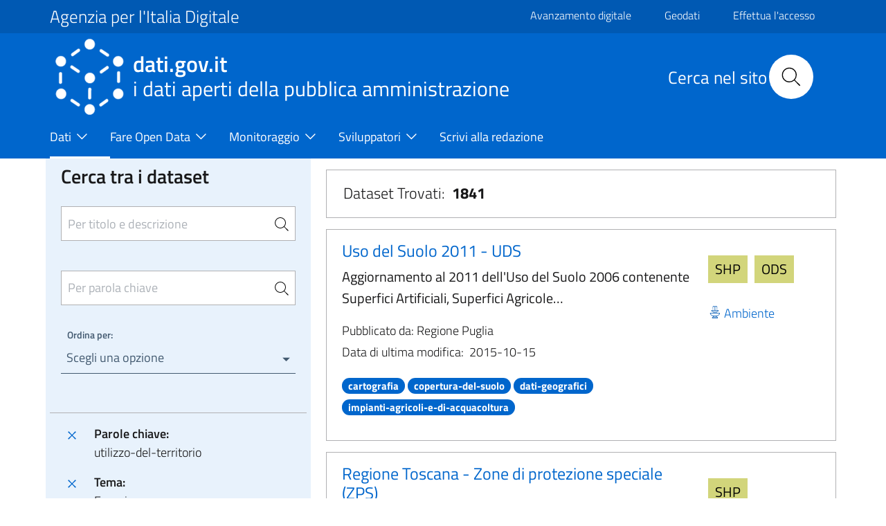

--- FILE ---
content_type: text/html; charset=UTF-8
request_url: https://www.dati.gov.it/view-dataset?tags=utilizzo-del-territorio&groups=energia%7Cregioni%7Cambiente%7Cscienza
body_size: 13960
content:
<!DOCTYPE html>
<html lang="it" dir="ltr" prefix="content: http://purl.org/rss/1.0/modules/content/  dc: http://purl.org/dc/terms/  foaf: http://xmlns.com/foaf/0.1/  og: http://ogp.me/ns#  rdfs: http://www.w3.org/2000/01/rdf-schema#  schema: http://schema.org/  sioc: http://rdfs.org/sioc/ns#  sioct: http://rdfs.org/sioc/types#  skos: http://www.w3.org/2004/02/skos/core#  xsd: http://www.w3.org/2001/XMLSchema# ">
  <head>
    <meta name="viewport" content="width=device-width, initial-scale=1, shrink-to-fit=no">
    <meta charset="utf-8" />
<meta name="MobileOptimized" content="width" />
<meta name="HandheldFriendly" content="true" />
<meta name="viewport" content="width=device-width, initial-scale=1.0" />
<style>div#sliding-popup, div#sliding-popup .eu-cookie-withdraw-banner, .eu-cookie-withdraw-tab {background: #0779bf} div#sliding-popup.eu-cookie-withdraw-wrapper { background: transparent; } #sliding-popup h1, #sliding-popup h2, #sliding-popup h3, #sliding-popup p, #sliding-popup label, #sliding-popup div, .eu-cookie-compliance-more-button, .eu-cookie-compliance-secondary-button, .eu-cookie-withdraw-tab { color: #ffffff;} .eu-cookie-withdraw-tab { border-color: #ffffff;}</style>
<link rel="icon" href="/themes/icons/favicon.ico" type="image/vnd.microsoft.icon" />
<link rel="canonical" href="https://www.dati.gov.it/view-dataset" />
<link rel="shortlink" href="https://www.dati.gov.it/node/192" />

    <title>Dati | dati.gov.it</title>
    <link rel="stylesheet" media="all" href="/core/assets/vendor/jquery.ui/themes/base/core.css?t94fhx" />
<link rel="stylesheet" media="all" href="/core/assets/vendor/jquery.ui/themes/base/controlgroup.css?t94fhx" />
<link rel="stylesheet" media="all" href="/core/assets/vendor/jquery.ui/themes/base/checkboxradio.css?t94fhx" />
<link rel="stylesheet" media="all" href="/core/assets/vendor/jquery.ui/themes/base/resizable.css?t94fhx" />
<link rel="stylesheet" media="all" href="/core/assets/vendor/jquery.ui/themes/base/button.css?t94fhx" />
<link rel="stylesheet" media="all" href="/core/assets/vendor/jquery.ui/themes/base/dialog.css?t94fhx" />
<link rel="stylesheet" media="all" href="/themes/contrib/stable/css/core/components/progress.module.css?t94fhx" />
<link rel="stylesheet" media="all" href="/themes/contrib/stable/css/core/components/ajax-progress.module.css?t94fhx" />
<link rel="stylesheet" media="all" href="/themes/contrib/stable/css/system/components/align.module.css?t94fhx" />
<link rel="stylesheet" media="all" href="/themes/contrib/stable/css/system/components/fieldgroup.module.css?t94fhx" />
<link rel="stylesheet" media="all" href="/themes/contrib/stable/css/system/components/container-inline.module.css?t94fhx" />
<link rel="stylesheet" media="all" href="/themes/contrib/stable/css/system/components/clearfix.module.css?t94fhx" />
<link rel="stylesheet" media="all" href="/themes/contrib/stable/css/system/components/details.module.css?t94fhx" />
<link rel="stylesheet" media="all" href="/themes/contrib/stable/css/system/components/hidden.module.css?t94fhx" />
<link rel="stylesheet" media="all" href="/themes/contrib/stable/css/system/components/item-list.module.css?t94fhx" />
<link rel="stylesheet" media="all" href="/themes/contrib/stable/css/system/components/js.module.css?t94fhx" />
<link rel="stylesheet" media="all" href="/themes/contrib/stable/css/system/components/nowrap.module.css?t94fhx" />
<link rel="stylesheet" media="all" href="/themes/contrib/stable/css/system/components/position-container.module.css?t94fhx" />
<link rel="stylesheet" media="all" href="/themes/contrib/stable/css/system/components/reset-appearance.module.css?t94fhx" />
<link rel="stylesheet" media="all" href="/themes/contrib/stable/css/system/components/resize.module.css?t94fhx" />
<link rel="stylesheet" media="all" href="/themes/contrib/stable/css/system/components/system-status-counter.css?t94fhx" />
<link rel="stylesheet" media="all" href="/themes/contrib/stable/css/system/components/system-status-report-counters.css?t94fhx" />
<link rel="stylesheet" media="all" href="/themes/contrib/stable/css/system/components/system-status-report-general-info.css?t94fhx" />
<link rel="stylesheet" media="all" href="/themes/contrib/stable/css/system/components/tablesort.module.css?t94fhx" />
<link rel="stylesheet" media="all" href="/core/modules/ckeditor5/css/ckeditor5.dialog.fix.css?t94fhx" />
<link rel="stylesheet" media="all" href="/themes/contrib/stable/css/views/views.module.css?t94fhx" />
<link rel="stylesheet" media="all" href="/modules/contrib/eu_cookie_compliance/css/eu_cookie_compliance.css?t94fhx" />
<link rel="stylesheet" media="all" href="/core/assets/vendor/jquery.ui/themes/base/theme.css?t94fhx" />
<link rel="stylesheet" media="all" href="/modules/contrib/calendar/css/calendar.css?t94fhx" />
<link rel="stylesheet" media="all" href="/modules/contrib/calendar/css/calendar_multiday.css?t94fhx" />
<link rel="stylesheet" media="all" href="/modules/custom/twitter_tweets/css/twitter-feeds.css?t94fhx" />
<link rel="stylesheet" media="all" href="/themes/contrib/bootstrap_italia/assets/css/main.css?t94fhx" />
<link rel="stylesheet" media="all" href="/themes/contrib/bootstrap_italia/assets/agid/css/agid.css?t94fhx" />
<link rel="stylesheet" media="all" href="/themes/contrib/bootstrap_italia/assets/agid/css/icons.css?t94fhx" />
<link rel="stylesheet" media="all" href="/themes/contrib/bootstrap_italia/assets/agid/css/dataset-colors.css?t94fhx" />
<link rel="stylesheet" media="all" href="/themes/contrib/bootstrap_italia/assets/agid/css/injections.css?t94fhx" />
<link rel="stylesheet" media="all" href="/sites/default/files/asset_injector/css/footer_loghi-623964cf7c34453806922243fc4f910b.css?t94fhx" />

    
    <script>window.__PUBLIC_PATH__ = '/themes/contrib/bootstrap_italia/assets/fonts'</script>
  </head>
    <body class="user-anonymous path-node page-node-typepage">
        <a href="#" class="visually-hidden focusable">
      Salta al contenuto principale
    </a>
    
      <div class="dialog-off-canvas-main-canvas" data-off-canvas-main-canvas>
    <div id="page-default">
      
<a href="#" aria-hidden="true" data-attribute="back-to-top" class="back-to-top   ">
  
  

<svg class="icon       icon-light">
  <use xlink:href="/themes/contrib/bootstrap_italia/assets/icons/sprite.svg#it-arrow-up"></use>
</svg>
</a>
      <div class="it-header-wrapper">
      <div class="it-header-slim-wrapper">
    <div class="container">
      <div class="row">
        <div class="col-12">
          <div class="it-header-slim-wrapper-content">
            <a class="d-none d-lg-block navbar-brand font-25 pt-0 pb-0 focus-element" href="https://www.agid.gov.it" target="_blank">Agenzia per l&#039;Italia Digitale</a>
            <div class="nav-mobile">
              <nav>
                <a class="it-opener d-lg-none" data-toggle="collapse" href="https://www.agid.gov.it" role="button" aria-expanded="false" aria-controls="menu4">
                  <span>Agenzia per l&#039;Italia Digitale</span>
                  


<svg class="icon">
  <use xlink:href="/themes/contrib/bootstrap_italia/assets/icons/sprite.svg#it-expand"></use>
</svg>
                </a>
                <div class="link-list-wrapper collapse" id="menu4">
                                        <div id="it-region-header-slim-menu" class="region header_slim_menu">
    <nav role="navigation" aria-labelledby="block-slim-menu" id="block-slim">
            
  <h2 class="visually-hidden" id="block-slim-menu">Slim</h2>
  

        

                    <ul block="slim" class="link-list border-0">
                    <li  >
        <a href="https://avanzamentodigitale.italia.it/it" class="list-item pt-0 pb-0 mt-1 focus-element">Avanzamento digitale</a>
              </li>
                <li  >
        <a href="https://geodati.gov.it/geoportale/" class="list-item pt-0 pb-0 mt-1 focus-element">Geodati</a>
              </li>
                <li  >
        <a href="/user/login?current=/node/192" class="list-item pt-0 pb-0 mt-1 focus-element" data-drupal-link-system-path="user/login">Effettua l&#039;accesso</a>
              </li>
                <li  >
        <a href="/user/logout" class="list-item pt-0 pb-0 mt-1 focus-element" data-drupal-link-system-path="user/logout">Esci</a>
              </li>
        </ul>
  


  </nav>

  </div>

                                  </div>
              </nav>
              <script>
                const linkNode = document.querySelector('.it-header-slim-wrapper .nav-mobile a.it-opener');
                const linkIconNode = document.querySelector('.it-header-slim-wrapper .nav-mobile a.it-opener .icon');
                const menuNode = document.querySelector('.it-header-slim-wrapper .nav-mobile .link-list-wrapper');
                linkNode?.addEventListener('click', (event) => {
                  event.preventDefault();
                  menuNode?.classList.toggle('show');
                  if(linkIconNode && menuNode?.classList.contains('show')) {
                    linkIconNode.style.transform = 'rotate(180deg)';
                  } else {
                    linkIconNode.style.transform = '';
                  }
                });
              </script>
            </div>
            <div class="it-header-slim-right-zone">
                                                                                                      </div>
          </div>
        </div>
      </div>
    </div>
  </div>
    <div class="it-nav-wrapper">
      
<div class="it-header-center-wrapper">
  <div class="container">
    <div class="row">
      <div class="col-12">
        <div class="it-header-center-content-wrapper">
                      <div class="it-brand-wrapper">
                <div id="it-region-brand" class="region brand">
    <div id="it-block-headerlogo-3">
  
    
      
            <div><a href="/" class="focus-element">
<img  class="img-fluid img-logo-header-normal d-inline-block align-top" src="/themes/contrib/bootstrap_italia/logo.png" alt="Logo" /> 
<div class="it-brand-text">
<h2 class="no_toc font-45">dati.gov.it</h2>
<h3 class="no_toc d-none d-md-block" style="font-size: 30px;" >i dati aperti della pubblica amministrazione</h3>
</div>
</a></div>
      
  </div>

  </div>

            </div>
                    <div class="it-right-zone">
      <div class="it-search-wrapper">
        <div id="it-region-header-center-search" class="region header_center_search">
    <div id="it-block-headerricerca-2">
  
    
      
            <div><div class="it-right-zone">
    <h2 id="search_titolo" class="search_titolo search_titolo_normal">Cerca nel sito</h2>
    <form class="search" action="/search/contents" method="get">
        <div class="search__wrapper">
            <input  dir="auto" type="text" name="keys" placeholder="Cerca nel sito" id="search__field" class="search__field search_normal" title="Search">
            <button type="submit" id="search__icon" class="search__icon search_normal">
                <svg id="search_my_icon" class="icon search-icon-mob">
                    <use xlink:href="/themes/contrib/bootstrap_italia/assets/icons/sprite.svg#it-search"></use>
                </svg>
            </button>
        </div>
    </form>
</div></div>
      
  </div>

  </div>

    </div>
  </div>
        </div>
      </div>
    </div>
  </div>
</div>
      <div class="it-header-navbar-wrapper">
  <div class="container">
    <div class="row">
      <div class="col-12">
                    <div id="it-region-header-nav" class="region header_nav">
        <nav
      role="navigation"
      aria-labelledby="main-menu"
      class="navbar navbar-expand-lg has-megamenu"
    >
      <button class="custom-navbar-toggler" type="button" aria-controls="main-menu" aria-expanded="false" aria-label="Toggle navigation" data-target="#main-menu">
        


<svg class="icon">
  <use xlink:href="/themes/contrib/bootstrap_italia/assets/icons/sprite.svg#it-burger"></use>
</svg>
      </button>
      <div class="navbar-collapsable" id="main-menu" style="display: none;">
        <div class="overlay" style="display: none;"></div>
        <div class="close-div sr-only">
          <button class="btn close-menu" type="button"><span class="it-close"></span>Chiudi</button>
        </div>
                <h2 id="main-menu-title" class="visually-hidden">Main Menu</h2>
        <div class="menu-wrapper">
            
  <ul block="headermenu" class="navbar-nav">
    
              
                        <li class="nav-item dropdown active megamenu">
      <a
        class="nav-link dropdown-toggle  active pl-0 focus-element"
        data-toggle="dropdown" aria-expandend="false"
        href=""
              >
        <span>Dati</span>

                          


<svg class="icon">
  <use xlink:href="/themes/contrib/bootstrap_italia/assets/icons/sprite.svg#it-expand"></use>
</svg>
              </a>

                    <div class="dropdown-menu">

                                             <div class="row">
                              <div class="col-xs-12  col-lg  ">                   <div class="link-list-wrapper">
                    <ul class="link-list">
                                            
                                                                    <li>
                          <h3 class="no_toc">
                            <a
                              class="list-item   active large medium pl-0 "
                              
                              href="/index.php/view-dataset"
                                                              title="Il catalogo nazionale dei dati aperti"
                                                          >
                              <span>Open Data</span>
                                                              <p class="pt-3">Il catalogo nazionale dei dati aperti</p>
                                                          </a>
                          </h3>
                        </li>
                                             


<div class="link-list-wrapper">
  <ul class="link-list">
      
  
  </ul>
</div>

                    </ul>
                  </div>
                </div>
                              <div class="col-xs-12  col-lg  ">                   <div class="link-list-wrapper">
                    <ul class="link-list">
                                            
                                                                    <li>
                          <h3 class="no_toc">
                            <a
                              class="list-item    large medium pl-0 "
                              
                              href="/index.php/elenco-harvest-sources"
                                                              title="Elenco dei cataloghi federati con il portale dati.gov.it"
                                                          >
                              <span>Cataloghi</span>
                                                              <p class="pt-3">Elenco dei cataloghi federati con il portale dati.gov.it</p>
                                                          </a>
                          </h3>
                        </li>
                                             


<div class="link-list-wrapper">
  <ul class="link-list">
      
  
  </ul>
</div>

                    </ul>
                  </div>
                </div>
                              <div class="col-xs-12  col-lg  ">                   <div class="link-list-wrapper">
                    <ul class="link-list">
                                            
                                                                    <li>
                          <h3 class="no_toc">
                            <a
                              class="list-item    large medium pl-0 "
                              
                              href="/index.php/amministrazioni"
                                                              title="e altri soggetti che rendono disponibili dati di tipo aperto"
                                                          >
                              <span>Amministrazioni</span>
                                                              <p class="pt-3">e altri soggetti che rendono disponibili dati di tipo aperto</p>
                                                          </a>
                          </h3>
                        </li>
                                             


<div class="link-list-wrapper">
  <ul class="link-list">
      
  
  </ul>
</div>

                    </ul>
                  </div>
                </div>
                              <div class="col-xs-12  col-lg  ">                   <div class="link-list-wrapper">
                    <ul class="link-list">
                                            
                                                                    <li>
                          <h3 class="no_toc">
                            <a
                              class="list-item    large medium pl-0 "
                              
                              href="/index.php/view-dataset?access_rights=LIMITATO"
                                                              title="Sportello unico DGA"
                                                          >
                              <span>Dati protetti</span>
                                                              <p class="pt-3">Sportello unico DGA</p>
                                                          </a>
                          </h3>
                        </li>
                                             


<div class="link-list-wrapper">
  <ul class="link-list">
      
  
  </ul>
</div>

                    </ul>
                  </div>
                </div>
                           </div>
                   </div>
           </li>
  
              
                        <li class="nav-item dropdown megamenu">
      <a
        class="nav-link dropdown-toggle   pl-0 focus-element"
        data-toggle="dropdown" aria-expandend="false"
        href=""
              >
        <span>Fare Open Data</span>

                          


<svg class="icon">
  <use xlink:href="/themes/contrib/bootstrap_italia/assets/icons/sprite.svg#it-expand"></use>
</svg>
              </a>

                    <div class="dropdown-menu">

                                             <div class="row">
                              <div class="col-xs-12  ">                   <div class="link-list-wrapper">
                    <ul class="link-list">
                                            
                                                                    <li>
                          <h3 class="no_toc">
                            <a
                              class="list-item    large medium pl-0 "
                              
                              href="/index.php/fare-open-data/Strumenti-per-gli-Open-Data"
                                                          >
                              <span>Strumenti per gli Open Data</span>
                                                          </a>
                          </h3>
                        </li>
                                             


<div class="link-list-wrapper">
  <ul class="link-list">
      
  
  </ul>
</div>

                    </ul>
                  </div>
                </div>
                              <div class="col-xs-12  ">                   <div class="link-list-wrapper">
                    <ul class="link-list">
                                            
                                                                    <li>
                          <h3 class="no_toc">
                            <a
                              class="list-item    large medium pl-0 "
                              
                              href="/index.php/geodati"
                                                          >
                              <span>Geodati</span>
                                                          </a>
                          </h3>
                        </li>
                                             


<div class="link-list-wrapper">
  <ul class="link-list">
      
  
  </ul>
</div>

                    </ul>
                  </div>
                </div>
                              <div class="col-xs-12  ">                   <div class="link-list-wrapper">
                    <ul class="link-list">
                                            
                                                                    <li>
                          <h3 class="no_toc">
                            <a
                              class="list-item    large medium pl-0 "
                              
                              href="/index.php/Come-alimentare-il-Catalogo-nazionale"
                                                          >
                              <span>Come alimentare il Catalogo nazionale</span>
                                                          </a>
                          </h3>
                        </li>
                                             


<div class="link-list-wrapper">
  <ul class="link-list">
      
  
  </ul>
</div>

                    </ul>
                  </div>
                </div>
                              <div class="col-xs-12  ">                   <div class="link-list-wrapper">
                    <ul class="link-list">
                                            
                                                                    <li>
                          <h3 class="no_toc">
                            <a
                              class="list-item    large medium pl-0 "
                              
                              href="/index.php/contesto-normativo"
                                                          >
                              <span>Contesto Normativo</span>
                                                          </a>
                          </h3>
                        </li>
                                             


<div class="link-list-wrapper">
  <ul class="link-list">
      
  
  </ul>
</div>

                    </ul>
                  </div>
                </div>
                           </div>
                   </div>
           </li>
  
              
                        <li class="nav-item dropdown megamenu">
      <a
        class="nav-link dropdown-toggle   pl-0 focus-element"
        data-toggle="dropdown" aria-expandend="false"
        href=""
              >
        <span>Monitoraggio</span>

                          


<svg class="icon">
  <use xlink:href="/themes/contrib/bootstrap_italia/assets/icons/sprite.svg#it-expand"></use>
</svg>
              </a>

                    <div class="dropdown-menu">

                                             <div class="row">
                              <div class="col-xs-12  ">                   <div class="link-list-wrapper">
                    <ul class="link-list">
                                            
                                                                    <li>
                          <h3 class="no_toc">
                            <a
                              class="list-item    large medium pl-0 "
                              
                              href="/index.php/monitoraggio/paniere-dataset"
                                                          >
                              <span>Paniere Dataset</span>
                                                          </a>
                          </h3>
                        </li>
                                             


<div class="link-list-wrapper">
  <ul class="link-list">
      
  
  </ul>
</div>

                    </ul>
                  </div>
                </div>
                              <div class="col-xs-12  ">                   <div class="link-list-wrapper">
                    <ul class="link-list">
                                            
                                                                    <li>
                          <h3 class="no_toc">
                            <a
                              class="list-item    large medium pl-0 "
                              
                              href="/index.php/monitoraggio/grado-maturit%C3%A0-OD"
                                                          >
                              <span>Grado di maturità degli Open Data</span>
                                                          </a>
                          </h3>
                        </li>
                                             


<div class="link-list-wrapper">
  <ul class="link-list">
      
  
  </ul>
</div>

                    </ul>
                  </div>
                </div>
                              <div class="col-xs-12  ">                   <div class="link-list-wrapper">
                    <ul class="link-list">
                                            
                                                                    <li>
                          <h3 class="no_toc">
                            <a
                              class="list-item    large medium pl-0 "
                              
                              href="/index.php/Monitoraggio/Statistiche"
                                                          >
                              <span>Statistiche</span>
                                                          </a>
                          </h3>
                        </li>
                                             


<div class="link-list-wrapper">
  <ul class="link-list">
      
  
  </ul>
</div>

                    </ul>
                  </div>
                </div>
                              <div class="col-xs-12  ">                   <div class="link-list-wrapper">
                    <ul class="link-list">
                                            
                                                                    <li>
                          <h3 class="no_toc">
                            <a
                              class="list-item    large medium pl-0 "
                              
                              href="/index.php/Monitoraggio/MonitoraggioDinamico"
                                                          >
                              <span>Monitoraggio dinamico</span>
                                                          </a>
                          </h3>
                        </li>
                                             


<div class="link-list-wrapper">
  <ul class="link-list">
      
  
  </ul>
</div>

                    </ul>
                  </div>
                </div>
                           </div>
                   </div>
           </li>
  
              
                        <li class="nav-item dropdown megamenu">
      <a
        class="nav-link dropdown-toggle   pl-0 focus-element"
        data-toggle="dropdown" aria-expandend="false"
        href=""
              >
        <span>Sviluppatori</span>

                          


<svg class="icon">
  <use xlink:href="/themes/contrib/bootstrap_italia/assets/icons/sprite.svg#it-expand"></use>
</svg>
              </a>

                    <div class="dropdown-menu">

                                             <div class="row">
                              <div class="col-xs-12  ">                   <div class="link-list-wrapper">
                    <ul class="link-list">
                                            
                                                                    <li>
                          <h3 class="no_toc">
                            <a
                              class="list-item    large medium pl-0 "
                              
                              href="/index.php/api"
                                                          >
                              <span>API</span>
                                                          </a>
                          </h3>
                        </li>
                                             


<div class="link-list-wrapper">
  <ul class="link-list">
      
  
  </ul>
</div>

                    </ul>
                  </div>
                </div>
                              <div class="col-xs-12  ">                   <div class="link-list-wrapper">
                    <ul class="link-list">
                                            
                                                                    <li>
                          <h3 class="no_toc">
                            <a
                              class="list-item    large medium pl-0 "
                              
                              href="/index.php/sviluppatori/faq"
                                                          >
                              <span>FAQ</span>
                                                          </a>
                          </h3>
                        </li>
                                             


<div class="link-list-wrapper">
  <ul class="link-list">
      
  
  </ul>
</div>

                    </ul>
                  </div>
                </div>
                              <div class="col-xs-12  ">                   <div class="link-list-wrapper">
                    <ul class="link-list">
                                            
                                                                    <li>
                          <h3 class="no_toc">
                            <a
                              class="list-item    large medium pl-0 "
                              
                              href="/index.php/sviluppatori/sparqlclient"
                                                          >
                              <span>SPARQL Client</span>
                                                          </a>
                          </h3>
                        </li>
                                             


<div class="link-list-wrapper">
  <ul class="link-list">
      
  
  </ul>
</div>

                    </ul>
                  </div>
                </div>
                              <div class="col-xs-12  ">                   <div class="link-list-wrapper">
                    <ul class="link-list">
                                            
                                                                    <li>
                          <h3 class="no_toc">
                            <a
                              class="list-item    large medium pl-0 "
                              
                              href="/index.php/sviluppatori/validatore"
                                                          >
                              <span>Validatore</span>
                                                          </a>
                          </h3>
                        </li>
                                             


<div class="link-list-wrapper">
  <ul class="link-list">
      
  
  </ul>
</div>

                    </ul>
                  </div>
                </div>
                           </div>
                   </div>
           </li>
  
              
                        <li class="nav-item megamenu">
      <a
        class="nav-link    pl-0 focus-element"
        
        href="/index.php/scrivi-redazione"
              >
        <span>Scrivi alla redazione</span>

                            <svg class="icon"></svg>
              </a>

                 </li>
   </ul>


        </div>
      </div>
    </nav>

  </div>

              </div>
    </div>
  </div>
</div>
    </div>
  </div>
  

     <main>
    
    <div role="main" class="container-fluid main-container js-quickedit-main-content">
      
      
      <div class="row">
                
        <div class="col">
          <div class="it-content__wrapper">
              <div id="it-region-content" class="region content">
    <div id="it-block-bootstrap-italia-content">
  
    
      <article data-history-node-id="192" about="/view-dataset" typeof="schema:WebPage">

  
      <span property="schema:name" content="Dati" class="hidden"></span>


  
  <div>
    <div class="container main-container js-quickedit-main-content pl-4 pr-4" >
    <div class="row">
        <div class="col-12 col-lg-4  col-md-4 lightgrey-bg-a1">
            <div id="it-blocco-ricerca-dataset">
  
    
      <head>
              <script src="https://code.jquery.com/jquery-2.1.3.js"></script>
              <script src="https://code.jquery.com/ui/1.11.2/jquery-ui.js"></script>
            </head><form method="get" name="research" action="/view-dataset"><div class="row d-flex justify-content-center pr-3 pl-3 pt-3 pb-3" id="rigaRicercaAvanzata"><div class="col"><div class="form-group"><h4 class="mb-4 d-block" style="margin-top: -10px !important;">Cerca tra i dataset</h4><input type="search" class="autocomplete border pt-4 pb-4 pr-3 sidebar-input-search" placeholder="Per titolo e descrizione" id="Cerca" name="Cerca" value="" title="Per titolo e descrizione"><span class="autocomplete-search-icon pr-0 mr-2" aria-hidden="true"><button class="btn p-0" type="button" id="button-1" onclick="this.form.submit()"><svg class="icon icon-sm"><use xlink:href="/themes/contrib/bootstrap_italia/assets/icons/sprite.svg#it-search"></use></svg></button></span></div><div class="form-group"><input type="search" class="autocomplete border pt-4 pb-4 pr-3 sidebar-input-search" style="margin-top: -35px !important;" placeholder="Per parola chiave" id="tags_set" name="tags_set" title="Per parola chiave"><input type="hidden" id="tags" name="tags" value="utilizzo-del-territorio"><span class="autocomplete-search-icon pr-0 mr-2" style="margin-top: -2px !important;" aria-hidden="true"><button class="btn p-0" type="button" id="button-2" onclick="this.form.submit()"><svg class="icon icon-sm"><use xlink:href="/themes/contrib/bootstrap_italia/assets/icons/sprite.svg#it-search"></use></svg></button></span></div><div class="bootstrap-select-wrapper"><label>Ordina per:</label><select title="Scegli una opzione" id="ordinamento" name="ordinamento" onchange="this.form.submit()"><option value="" title="Scegli una opzione" data-content="Annulla ordinamento"><span class="reset-label"></span></option><option value="2" for="ordinamento">Titolo Dataset [A-Z]</option><option value="3" for="ordinamento">Titolo Dataset [Z-A]</option></select></div></div></div><input type="hidden" name="access_rights" value="PUBBLICO" title="access_rights"><input type="hidden" name="groups" value="energia|regioni|ambiente|scienza" title="groups"><input type="submit" style="visibility: hidden;" name="sort" title="sort"></form><script>
                  $(document).ready(function() {
                    $("#tags_set").change(function() {
                      var value = $("#tags_set").val();
                      $("#tags").val(value);
                    });

                    $("#tags_set").keyup(function() {

                      var domain = window.location.origin;
                      //console.log(domain);

                      if($(this).val().length > 2) {
                        $.ajax({
                          type: "GET",
                          url: domain + "/opendata/api/3/action/tag_autocomplete?query=" + $(this).val(),
                          success: function(data) {
                            $("#tags_set").autocomplete({
                              source: data["result"]
                            })
                          }
                        });
                      }
                    });
                  });
                </script>
  </div>
<div id="it-blocco-ricerca-dataset-filter">
  
    
      <div class="p-3 border-top"><div class="link-list-wrapper"><ul class="link-list mb-0"><li class="leaf d-flex"><a href="/view-dataset?groups=energia|regioni|ambiente|scienza"  class="list-item p-0 focus-element"><svg class="icon icon-primary align-bottom mt-0"><use xlink:href="/themes/contrib/bootstrap_italia/assets/icons/sprite.svg#it-close"></use></svg></a><div class="d-flex flex-column bd-highlight mb-3">
                    <div class="p-0 bd-highlight"><strong class="pl-3 pr-1">Parole chiave:</strong></div>
                    <div class="p-0 bd-highlight pl-3 pr-1">utilizzo-del-territorio</div>
                  </div></li><li class="leaf d-flex"><a href="/view-dataset?tags=utilizzo-del-territorio&groups=regioni|ambiente|scienza"  class="list-item p-0 focus-element"><svg class="icon icon-primary align-bottom mt-0"><use xlink:href="/themes/contrib/bootstrap_italia/assets/icons/sprite.svg#it-close"></use></svg></a><div class="d-flex flex-column bd-highlight mb-3">
                    <div class="p-0 bd-highlight"><strong class="pl-3 pr-1">Tema:</strong></div>
                    <div class="p-0 bd-highlight pl-3 pr-1">Energia</div>
                  </div></li><li class="leaf d-flex"><a href="/view-dataset?tags=utilizzo-del-territorio&groups=energia|ambiente|scienza"  class="list-item p-0 focus-element"><svg class="icon icon-primary align-bottom mt-0"><use xlink:href="/themes/contrib/bootstrap_italia/assets/icons/sprite.svg#it-close"></use></svg></a><div class="d-flex flex-column bd-highlight mb-3">
                    <div class="p-0 bd-highlight"><strong class="pl-3 pr-1">Tema:</strong></div>
                    <div class="p-0 bd-highlight pl-3 pr-1">Regioni</div>
                  </div></li><li class="leaf d-flex"><a href="/view-dataset?tags=utilizzo-del-territorio&groups=energia|regioni|scienza"  class="list-item p-0 focus-element"><svg class="icon icon-primary align-bottom mt-0"><use xlink:href="/themes/contrib/bootstrap_italia/assets/icons/sprite.svg#it-close"></use></svg></a><div class="d-flex flex-column bd-highlight mb-3">
                    <div class="p-0 bd-highlight"><strong class="pl-3 pr-1">Tema:</strong></div>
                    <div class="p-0 bd-highlight pl-3 pr-1">Ambiente</div>
                  </div></li><li class="leaf d-flex"><a href="/view-dataset?tags=utilizzo-del-territorio&groups=energia|regioni|ambiente"  class="list-item p-0 focus-element"><svg class="icon icon-primary align-bottom mt-0"><use xlink:href="/themes/contrib/bootstrap_italia/assets/icons/sprite.svg#it-close"></use></svg></a><div class="d-flex flex-column bd-highlight mb-3">
                    <div class="p-0 bd-highlight"><strong class="pl-3 pr-1">Tema:</strong></div>
                    <div class="p-0 bd-highlight pl-3 pr-1">Scienza e tecnologia</div>
                  </div></li></ul></div></div>
  </div>
<div id="it-blocco-ricerca-dataset-themes-catalogs">
  
    
      
      <div class="p-3 border-top">
        <h5 style="color:#5c6f82; font-weight:600;">Sportello unico dati protetti DGA</h5>
        <div class="yes-radio mb-2">
          <a style="display:flex; align-items:center; text-decoration:none" href="/view-dataset?tags=utilizzo-del-territorio&groups=energia%7Cregioni%7Cambiente%7Cscienza&access_rights=PUBBLICO">
            <input type="radio" checked style="pointer-events:none; width:20px; height:20px;">
            <label class="pl-2 mb-0"><h5 class="mb-0" style="color:#5c6f82">NO</h5></label>
          </a>
        </div>
        <div class="yes-radio">
          <a style="display:flex; align-items:center; text-decoration:none" href="/view-dataset?tags=utilizzo-del-territorio&groups=energia%7Cregioni%7Cambiente%7Cscienza&access_rights=LIMITATO">
            <input type="radio"  style="pointer-events:none; width:20px; height:20px;">
            <label class="pl-2 mb-0"><h5 class="mb-0" style="color:#5c6f82">SI</h5></label>
          </a>
        </div>
      </div>
    <div class="show-all hvd-radio p-3 border-top"><div class="inputs"><div class="yes-radio"><a style="display:flex; align-items: center; text-decoration: none" href="/view-dataset?access_rights=PUBBLICO&tags=utilizzo-del-territorio&groups=energia|regioni|ambiente|scienza&hvd_category=*"><input style="pointer-events: none; width: 20px; height: 20px;" type="checkbox" name="only-hvd" id="hvd-yes"/><label class="pl-2 mb-0" for="hvd-yes"><h5 class="mb-0" style="color: #5c6f82">Dati Elevato Valore (HVD)</h5></label></a></div></div></div><div id="accordionDiv1" class="collapse-div" role="tablist"><div class="collapse-header" id="headingA3"><button data-toggle="collapse" data-target="#accordion3" aria-expanded="true" aria-controls="accordion3"><h2> Categorie HVD </h2></button></div><div id="accordion3" class="collapse show" role="tabpanel" aria-labelledBy="headingA3" data-parent="#accordionDiv1"><div class="collapse-body"><div class="link-list-wrapper"><ul class="link-list font-menu-ckan">Non ci sono elementi da selezionare.</ul></div></div></div><div class="collapse-header" id="headingA1"><button data-toggle="collapse" data-target="#accordion1" aria-expanded="false" aria-controls="accordion1"><h2> Temi </h2></button></div><div id="accordion1" class="collapse" role="tabpanel" aria-labelledBy="headingA1" data-parent="#accordionDiv1"><div class="collapse-body"><div class="link-list-wrapper"><ul class="link-list font-menu-ckan">Non ci sono elementi da selezionare.</ul></div></div></div> <div class="collapse-header" id="headingA2"><button data-toggle="collapse" data-target="#accordion2" aria-expanded="false" aria-controls="accordion2"><h2> Cataloghi </h2></button></div>
      <div id="accordion2" class="collapse" role="tabpanel" aria-labelledBy="headingA2" data-parent="#accordionDiv1">
      <div class="collapse-body"><div class="link-list-wrapper"> <ul class="link-list font-menu-ckan">Non ci sono elementi da selezionare. <li class="button-load-more"><button class="btn-load-more-filter btn btn-outline"><span class="label-more" id="more-button-dataset">Mostra tutto</span><span class="label-less" style="display:none;" id="less-button-dataset">Mostra meno</span></button></li></ul> </div>
    </div>
    </div>
    </div>
  </div>

        </div>
        <div class="col-12 col-lg-8  col-md-8">
            <div id="it-blocco-ricerca-dataset-counter">
  
    
      <div class="view-dkan-datasets col-xs-12 border dataset-list-ml mb-3 mt-3 p-0">    <div class="form-group mb-3 mt-3 pl-4">        <p class="font-22">Dataset Trovati:&nbsp;&nbsp;<span class="font-weight-bold" id="countDataset">795</span></p>    </div></div>
  </div>
<div class="views-element-container" id="it-">
  
    
      <div><div class="view-dkan-datasets js-view-dom-id-d8762396d1fd521030e4a1700ebe38e4a7b63c1758247e59635feb246e7a5080">
  
  
  

      <header>
      <input type="hidden" id="totalDataset" name="totalDataser" value="1841">
    </header>
  
  
  

      <div class="vista-generale view-dkan-datasets col-xs-12 border dataset-list-ml mb-3 mt-3 p-3 views-row"><div class="views-field views-field-nothing-1"><span class="field-content"><article class="node node-dataset clearfix" id="9e2624a9-e0e4-46e8-bcc1-b7f4f2e9797b">
     <div class="row">
         <div class="col-12 col-lg-9  col-md-9">
             <div class="col-12">
                 <h5><a class="text-decoration-none focus-element" href="view-dataset/dataset?id=9e2624a9-e0e4-46e8-bcc1-b7f4f2e9797b">Uso del Suolo 2011 - UDS</a></h5>
             </div>
             <div class="col-12">
                 <p class="dataset-text-body">
                 Aggiornamento al 2011 dell&#039;Uso del Suolo 2006 contenente Superfici Artificiali, Superfici Agricole…
                 </p>
             </div>
             <div class="col-12">
                 <p class="mb-1">
                     Pubblicato da: Regione Puglia​​​​
                 </p>
             </div>
             <div class="col-12 d-flex">
                 <p>
                     Data di ultima modifica:&nbsp;&nbsp;
                 </p>
                 <p class="data-ultima-modifica">2015-10-15</p>
             </div>
            <div class="col-12">
                 <p class="dataset-text">
                     <a class="focus-element" href="?tags=cartografia"><span class="badge badge-pill badge-primary">cartografia</span></a>&nbsp;<a class="focus-element" href="?tags=copertura-del-suolo"><span class="badge badge-pill badge-primary">copertura-del-suolo</span></a>&nbsp;<a class="focus-element" href="?tags=dati-geografici"><span class="badge badge-pill badge-primary">dati-geografici</span></a>&nbsp;<a class="focus-element" href="?tags=impianti-agricoli-e-di-acquacoltura"><span class="badge badge-pill badge-primary">impianti-agricoli-e-di-acquacoltura
                 </p>
             </div>
         </div>
         <div class="col-12 col-lg-3 col-md-3">
             <div class="row pt-3">
                 <a id="9e2624a9-e0e4-46e8-bcc1-b7f4f2e9797b-9e801397-27a3-4633-aed1-5be4666246fc" href='https://dati.puglia.it/ckan/dataset/676e14b8-984b-41f9-8fed-057b23428f84/resource/0851fd61-5151-426c-b123-6d1e04b02149/download/udssuperficiagricole1.zip' class="text-truncate dataset-format focus-element" data-format='SHP' title="Scarica SHP" aria-label="Scarica SHP" aria-labelledby="9e2624a9-e0e4-46e8-bcc1-b7f4f2e9797b-9e801397-27a3-4633-aed1-5be4666246fc 9e2624a9-e0e4-46e8-bcc1-b7f4f2e9797b">SHP</a><a id="9e2624a9-e0e4-46e8-bcc1-b7f4f2e9797b-ab95f204-02c6-4290-ba6a-03e8e5a9b557" href='https://dati.puglia.it/ckan/dataset/676e14b8-984b-41f9-8fed-057b23428f84/resource/aff8415f-cbce-4f25-b1f1-9bad9f3a6798/download/legendausodelsuolo.ods' class="text-truncate dataset-format focus-element" data-format='ODS' title="Scarica ODS" aria-label="Scarica ODS" aria-labelledby="9e2624a9-e0e4-46e8-bcc1-b7f4f2e9797b-ab95f204-02c6-4290-ba6a-03e8e5a9b557 9e2624a9-e0e4-46e8-bcc1-b7f4f2e9797b">ODS</a>
             </div>
             <div class="row pt-4">
                  <a class="text-decoration-none focus-element" href="/view-dataset?groups=ambiente"><div class="col"><span class="font-icon-select-1 mr-1 icon-ambiente icon-dataset-group"></span>Ambiente</div></a>
             </div>                       
         </div>
     </div>
 </article></span></div></div>
    <div class="vista-generale view-dkan-datasets col-xs-12 border dataset-list-ml mb-3 mt-3 p-3 views-row"><div class="views-field views-field-nothing-1"><span class="field-content"><article class="node node-dataset clearfix" id="f0001d77-7b02-4501-9a02-883c0d624936">
     <div class="row">
         <div class="col-12 col-lg-9  col-md-9">
             <div class="col-12">
                 <h5><a class="text-decoration-none focus-element" href="view-dataset/dataset?id=f0001d77-7b02-4501-9a02-883c0d624936">Regione Toscana - Zone di protezione speciale (ZPS)</a></h5>
             </div>
             <div class="col-12">
                 <p class="dataset-text-body">
                 \&quot;Ambiti del territorio regionale di interesse naturalistico e ambientale classificati  ai sensi…
                 </p>
             </div>
             <div class="col-12">
                 <p class="mb-1">
                     Pubblicato da: GeoDati - RNDT​​​​
                 </p>
             </div>
             <div class="col-12 d-flex">
                 <p>
                     Data di ultima modifica:&nbsp;&nbsp;
                 </p>
                 <p class="data-ultima-modifica">2004-01-01</p>
             </div>
            <div class="col-12">
                 <p class="dataset-text">
                     <a class="focus-element" href="?tags=ambiente-sensibile"><span class="badge badge-pill badge-primary">ambiente-sensibile</span></a>&nbsp;<a class="focus-element" href="?tags=area-naturale-sensibile"><span class="badge badge-pill badge-primary">area-naturale-sensibile</span></a>&nbsp;<a class="focus-element" href="?tags=aree-naturali"><span class="badge badge-pill badge-primary">aree-naturali</span></a>&nbsp;<a class="focus-element" href="?tags=biologia"><span class="badge badge-pill badge-primary">biologia</span></a>&nbsp;
                 </p>
             </div>
         </div>
         <div class="col-12 col-lg-3 col-md-3">
             <div class="row pt-3">
                 <a id="f0001d77-7b02-4501-9a02-883c0d624936-01ed60ba-1c00-4487-8889-df933e916e5e" href='https://www502.regione.toscana.it/geoscopio/cartoteca.html' class="text-truncate dataset-format focus-element" data-format='SHP' title="Scarica SHP" aria-label="Scarica SHP" aria-labelledby="f0001d77-7b02-4501-9a02-883c0d624936-01ed60ba-1c00-4487-8889-df933e916e5e f0001d77-7b02-4501-9a02-883c0d624936">SHP</a>
             </div>
             <div class="row pt-4">
                  <a class="text-decoration-none focus-element" href="/view-dataset?groups=ambiente"><div class="col"><span class="font-icon-select-1 mr-1 icon-ambiente icon-dataset-group"></span>Ambiente</div></a><a class="text-decoration-none focus-element" href="/view-dataset?groups=economia"><div class="col"><span class="font-icon-select-1 mr-1 icon-economia icon-dataset-group"></span>Economia e finanze</div></a>
             </div>                       
         </div>
     </div>
 </article></span></div></div>
    <div class="vista-generale view-dkan-datasets col-xs-12 border dataset-list-ml mb-3 mt-3 p-3 views-row"><div class="views-field views-field-nothing-1"><span class="field-content"><article class="node node-dataset clearfix" id="00b64669-1331-478a-801d-26d4537d7b13">
     <div class="row">
         <div class="col-12 col-lg-9  col-md-9">
             <div class="col-12">
                 <h5><a class="text-decoration-none focus-element" href="view-dataset/dataset?id=00b64669-1331-478a-801d-26d4537d7b13">Regione Toscana - Scuole Miur</a></h5>
             </div>
             <div class="col-12">
                 <p class="dataset-text-body">
                 Localizzazione delle scuole del territorio della Regione Toscana
                 </p>
             </div>
             <div class="col-12">
                 <p class="mb-1">
                     Pubblicato da: GeoDati - RNDT​​​​
                 </p>
             </div>
             <div class="col-12 d-flex">
                 <p>
                     Data di ultima modifica:&nbsp;&nbsp;
                 </p>
                 <p class="data-ultima-modifica">2013-01-01</p>
             </div>
            <div class="col-12">
                 <p class="dataset-text">
                     <a class="focus-element" href="?tags=ambiente-urbano"><span class="badge badge-pill badge-primary">ambiente-urbano</span></a>&nbsp;<a class="focus-element" href="?tags=aspetti-sociali"><span class="badge badge-pill badge-primary">aspetti-sociali</span></a>&nbsp;<a class="focus-element" href="?tags=edificio"><span class="badge badge-pill badge-primary">edificio</span></a>&nbsp;<a class="focus-element" href="?tags=eu"><span class="badge badge-pill badge-primary">eu</span></a>&nbsp;<a class="focus-element" href="?tags=opendata">
                 </p>
             </div>
         </div>
         <div class="col-12 col-lg-3 col-md-3">
             <div class="row pt-3">
                 <a id="00b64669-1331-478a-801d-26d4537d7b13-eaef58ea-db6f-43f0-9749-7ddf37d0b27d" href='https://www502.regione.toscana.it/geoscopio/infrastrutturepresidi.html' class="text-truncate dataset-format focus-element" data-format='SHP' title="Scarica SHP" aria-label="Scarica SHP" aria-labelledby="00b64669-1331-478a-801d-26d4537d7b13-eaef58ea-db6f-43f0-9749-7ddf37d0b27d 00b64669-1331-478a-801d-26d4537d7b13">SHP</a>
             </div>
             <div class="row pt-4">
                  <a class="text-decoration-none focus-element" href="/view-dataset?groups=ambiente"><div class="col"><span class="font-icon-select-1 mr-1 icon-ambiente icon-dataset-group"></span>Ambiente</div></a><a class="text-decoration-none focus-element" href="/view-dataset?groups=economia"><div class="col"><span class="font-icon-select-1 mr-1 icon-economia icon-dataset-group"></span>Economia e finanze</div></a><a class="text-decoration-none focus-element" href="/view-dataset?groups=governo"><div class="col"><span class="font-icon-select-1 mr-1 icon-governo icon-dataset-group"></span>Governo e settore pubblico</div></a>
             </div>                       
         </div>
     </div>
 </article></span></div></div>
    <div class="vista-generale view-dkan-datasets col-xs-12 border dataset-list-ml mb-3 mt-3 p-3 views-row"><div class="views-field views-field-nothing-1"><span class="field-content"><article class="node node-dataset clearfix" id="7069190d-1906-41d7-b8d2-8b52c746d2dd">
     <div class="row">
         <div class="col-12 col-lg-9  col-md-9">
             <div class="col-12">
                 <h5><a class="text-decoration-none focus-element" href="view-dataset/dataset?id=7069190d-1906-41d7-b8d2-8b52c746d2dd">Regione Toscana - Porti</a></h5>
             </div>
             <div class="col-12">
                 <p class="dataset-text-body">
                 Database della rete dei porti e degli approdi turistici della Toscana.Un consolidato sistema di…
                 </p>
             </div>
             <div class="col-12">
                 <p class="mb-1">
                     Pubblicato da: GeoDati - RNDT​​​​
                 </p>
             </div>
             <div class="col-12 d-flex">
                 <p>
                     Data di ultima modifica:&nbsp;&nbsp;
                 </p>
                 <p class="data-ultima-modifica">2021-01-01</p>
             </div>
            <div class="col-12">
                 <p class="dataset-text">
                     <a class="focus-element" href="?tags=alto-mare"><span class="badge badge-pill badge-primary">alto-mare</span></a>&nbsp;<a class="focus-element" href="?tags=eu"><span class="badge badge-pill badge-primary">eu</span></a>&nbsp;<a class="focus-element" href="?tags=opendata"><span class="badge badge-pill badge-primary">opendata</span></a>&nbsp;<a class="focus-element" href="?tags=parco-marino"><span class="badge badge-pill badge-primary">parco-marino</span></a>&nbsp;<a class="focus-element" href="?tags=pesca">
                 </p>
             </div>
         </div>
         <div class="col-12 col-lg-3 col-md-3">
             <div class="row pt-3">
                 <a id="7069190d-1906-41d7-b8d2-8b52c746d2dd-629e9d83-b533-4ca8-a09a-ea0c01dba90c" href='https://www502.regione.toscana.it/geoscopio/cartoteca.html' class="text-truncate dataset-format focus-element" data-format='SHP' title="Scarica SHP" aria-label="Scarica SHP" aria-labelledby="7069190d-1906-41d7-b8d2-8b52c746d2dd-629e9d83-b533-4ca8-a09a-ea0c01dba90c 7069190d-1906-41d7-b8d2-8b52c746d2dd">SHP</a>
             </div>
             <div class="row pt-4">
                  <a class="text-decoration-none focus-element" href="/view-dataset?groups=ambiente"><div class="col"><span class="font-icon-select-1 mr-1 icon-ambiente icon-dataset-group"></span>Ambiente</div></a><a class="text-decoration-none focus-element" href="/view-dataset?groups=economia"><div class="col"><span class="font-icon-select-1 mr-1 icon-economia icon-dataset-group"></span>Economia e finanze</div></a><a class="text-decoration-none focus-element" href="/view-dataset?groups=trasporti"><div class="col"><span class="font-icon-select-1 mr-1 icon-trasporti icon-dataset-group"></span>Trasporti</div></a>
             </div>                       
         </div>
     </div>
 </article></span></div></div>
    <div class="vista-generale view-dkan-datasets col-xs-12 border dataset-list-ml mb-3 mt-3 p-3 views-row"><div class="views-field views-field-nothing-1"><span class="field-content"><article class="node node-dataset clearfix" id="35c3b232-1a1e-4a50-80b1-b05a7f734129">
     <div class="row">
         <div class="col-12 col-lg-9  col-md-9">
             <div class="col-12">
                 <h5><a class="text-decoration-none focus-element" href="view-dataset/dataset?id=35c3b232-1a1e-4a50-80b1-b05a7f734129">Regione Toscana - Aziende Faunistico Venatorie - Art. 20 L.R. 3/94</a></h5>
             </div>
             <div class="col-12">
                 <p class="dataset-text-body">
                 Aziende Faunistico Venatorie della Regione Toscana art. 20 Legge regionale 12 gennaio 1994, n. 3…
                 </p>
             </div>
             <div class="col-12">
                 <p class="mb-1">
                     Pubblicato da: GeoDati - RNDT​​​​
                 </p>
             </div>
             <div class="col-12 d-flex">
                 <p>
                     Data di ultima modifica:&nbsp;&nbsp;
                 </p>
                 <p class="data-ultima-modifica">2024-07-18</p>
             </div>
            <div class="col-12">
                 <p class="dataset-text">
                     <a class="focus-element" href="?tags=ambiente-sensibile"><span class="badge badge-pill badge-primary">ambiente-sensibile</span></a>&nbsp;<a class="focus-element" href="?tags=aree-naturali"><span class="badge badge-pill badge-primary">aree-naturali</span></a>&nbsp;<a class="focus-element" href="?tags=ecologia-forestale"><span class="badge badge-pill badge-primary">ecologia-forestale</span></a>&nbsp;<a class="focus-element" href="?tags=ecosistemi"><span class="badge badge-pill badge-primary">ecosistemi</span></a>&nbsp;
                 </p>
             </div>
         </div>
         <div class="col-12 col-lg-3 col-md-3">
             <div class="row pt-3">
                 <a id="35c3b232-1a1e-4a50-80b1-b05a7f734129-ac0f1b61-4bc7-4f75-a48c-7a82bc43fb1e" href='https://www502.regione.toscana.it/geoscopio/cartoteca.html' class="text-truncate dataset-format focus-element" data-format='SHP' title="Scarica SHP" aria-label="Scarica SHP" aria-labelledby="35c3b232-1a1e-4a50-80b1-b05a7f734129-ac0f1b61-4bc7-4f75-a48c-7a82bc43fb1e 35c3b232-1a1e-4a50-80b1-b05a7f734129">SHP</a>
             </div>
             <div class="row pt-4">
                  <a class="text-decoration-none focus-element" href="/view-dataset?groups=ambiente"><div class="col"><span class="font-icon-select-1 mr-1 icon-ambiente icon-dataset-group"></span>Ambiente</div></a><a class="text-decoration-none focus-element" href="/view-dataset?groups=economia"><div class="col"><span class="font-icon-select-1 mr-1 icon-economia icon-dataset-group"></span>Economia e finanze</div></a>
             </div>                       
         </div>
     </div>
 </article></span></div></div>
    <div class="vista-generale view-dkan-datasets col-xs-12 border dataset-list-ml mb-3 mt-3 p-3 views-row"><div class="views-field views-field-nothing-1"><span class="field-content"><article class="node node-dataset clearfix" id="4d7d9342-0fe0-4b94-af20-7eb112fb23c1">
     <div class="row">
         <div class="col-12 col-lg-9  col-md-9">
             <div class="col-12">
                 <h5><a class="text-decoration-none focus-element" href="view-dataset/dataset?id=4d7d9342-0fe0-4b94-af20-7eb112fb23c1">Regione Toscana - HASCITU - Habitat in SIC della Toscana</a></h5>
             </div>
             <div class="col-12">
                 <p class="dataset-text-body">
                 Progetto HASCITU (HAbitat in the Sites of Community Importance in Tuscany). Banca dati geografica…
                 </p>
             </div>
             <div class="col-12">
                 <p class="mb-1">
                     Pubblicato da: GeoDati - RNDT​​​​
                 </p>
             </div>
             <div class="col-12 d-flex">
                 <p>
                     Data di ultima modifica:&nbsp;&nbsp;
                 </p>
                 <p class="data-ultima-modifica">2018-05-15</p>
             </div>
            <div class="col-12">
                 <p class="dataset-text">
                     <a class="focus-element" href="?tags=biologia"><span class="badge badge-pill badge-primary">biologia</span></a>&nbsp;<a class="focus-element" href="?tags=eu"><span class="badge badge-pill badge-primary">eu</span></a>&nbsp;<a class="focus-element" href="?tags=habitat-e-biotopi"><span class="badge badge-pill badge-primary">habitat-e-biotopi</span></a>&nbsp;<a class="focus-element" href="?tags=opendata"><span class="badge badge-pill badge-primary">opendata</span></a>&nbsp;<a class="focus-element" href="?tags=protezione-dei-siti">
                 </p>
             </div>
         </div>
         <div class="col-12 col-lg-3 col-md-3">
             <div class="row pt-3">
                 <a id="4d7d9342-0fe0-4b94-af20-7eb112fb23c1-d084cf84-2710-4a98-a6e6-2380163a8e10" href='https://www502.regione.toscana.it/geoscopio/download/tematici/aree_protette/habitat_hascitu.zip' class="text-truncate dataset-format focus-element" data-format='SHP' title="Scarica SHP" aria-label="Scarica SHP" aria-labelledby="4d7d9342-0fe0-4b94-af20-7eb112fb23c1-d084cf84-2710-4a98-a6e6-2380163a8e10 4d7d9342-0fe0-4b94-af20-7eb112fb23c1">SHP</a>
             </div>
             <div class="row pt-4">
                  <a class="text-decoration-none focus-element" href="/view-dataset?groups=ambiente"><div class="col"><span class="font-icon-select-1 mr-1 icon-ambiente icon-dataset-group"></span>Ambiente</div></a><a class="text-decoration-none focus-element" href="/view-dataset?groups=economia"><div class="col"><span class="font-icon-select-1 mr-1 icon-economia icon-dataset-group"></span>Economia e finanze</div></a>
             </div>                       
         </div>
     </div>
 </article></span></div></div>
    <div class="vista-generale view-dkan-datasets col-xs-12 border dataset-list-ml mb-3 mt-3 p-3 views-row"><div class="views-field views-field-nothing-1"><span class="field-content"><article class="node node-dataset clearfix" id="aea75d9f-e3c9-4718-8b3c-229cd016ac76">
     <div class="row">
         <div class="col-12 col-lg-9  col-md-9">
             <div class="col-12">
                 <h5><a class="text-decoration-none focus-element" href="view-dataset/dataset?id=aea75d9f-e3c9-4718-8b3c-229cd016ac76">Regione Toscana - Vincoli ex art. 142 del D.lgs 42/2004</a></h5>
             </div>
             <div class="col-12">
                 <p class="dataset-text-body">
                 Linee poligonali  che identificano aree tutelate definite nell&#039;articolo 142 del D.lgs 42 del 2004 (…
                 </p>
             </div>
             <div class="col-12">
                 <p class="mb-1">
                     Pubblicato da: GeoDati - RNDT​​​​
                 </p>
             </div>
             <div class="col-12 d-flex">
                 <p>
                     Data di ultima modifica:&nbsp;&nbsp;
                 </p>
                 <p class="data-ultima-modifica">2021-01-01</p>
             </div>
            <div class="col-12">
                 <p class="dataset-text">
                     <a class="focus-element" href="?tags=altre-aree-vincolate-o-regolamentate"><span class="badge badge-pill badge-primary">altre-aree-vincolate-o-regolamentate</span></a>&nbsp;<a class="focus-element" href="?tags=carta-geografia"><span class="badge badge-pill badge-primary">carta-geografia</span></a>&nbsp;<a class="focus-element" href="?tags=eu"><span class="badge badge-pill badge-primary">eu</span></a>&nbsp;<a class="focus-element" href="?tags=geografia"><span class="badge badge-pill badge-primary">geografia</span></a>&nbsp;
                 </p>
             </div>
         </div>
         <div class="col-12 col-lg-3 col-md-3">
             <div class="row pt-3">
                 <a id="aea75d9f-e3c9-4718-8b3c-229cd016ac76-7e25a9b3-b124-48f4-9c88-ea6ab8a6bc5d" href='https://www502.regione.toscana.it/geoscopio/pianopaesaggistico.html' class="text-truncate dataset-format focus-element" data-format='SHP' title="Scarica SHP" aria-label="Scarica SHP" aria-labelledby="aea75d9f-e3c9-4718-8b3c-229cd016ac76-7e25a9b3-b124-48f4-9c88-ea6ab8a6bc5d aea75d9f-e3c9-4718-8b3c-229cd016ac76">SHP</a>
             </div>
             <div class="row pt-4">
                  <a class="text-decoration-none focus-element" href="/view-dataset?groups=ambiente"><div class="col"><span class="font-icon-select-1 mr-1 icon-ambiente icon-dataset-group"></span>Ambiente</div></a><a class="text-decoration-none focus-element" href="/view-dataset?groups=economia"><div class="col"><span class="font-icon-select-1 mr-1 icon-economia icon-dataset-group"></span>Economia e finanze</div></a>
             </div>                       
         </div>
     </div>
 </article></span></div></div>
    <div class="vista-generale view-dkan-datasets col-xs-12 border dataset-list-ml mb-3 mt-3 p-3 views-row"><div class="views-field views-field-nothing-1"><span class="field-content"><article class="node node-dataset clearfix" id="b8e4c8fc-084f-4732-98d9-040f9e10a73a">
     <div class="row">
         <div class="col-12 col-lg-9  col-md-9">
             <div class="col-12">
                 <h5><a class="text-decoration-none focus-element" href="view-dataset/dataset?id=b8e4c8fc-084f-4732-98d9-040f9e10a73a">Regione Toscana - Strumenti della Pianificazione Territoriale e Urbanistica</a></h5>
             </div>
             <div class="col-12">
                 <p class="dataset-text-body">
                 Il dato territoriale fornisce una lettura della strumentazione urbanistica dei comuni, dal PRG ai…
                 </p>
             </div>
             <div class="col-12">
                 <p class="mb-1">
                     Pubblicato da: GeoDati - RNDT​​​​
                 </p>
             </div>
             <div class="col-12 d-flex">
                 <p>
                     Data di ultima modifica:&nbsp;&nbsp;
                 </p>
                 <p class="data-ultima-modifica">2025-06-30</p>
             </div>
            <div class="col-12">
                 <p class="dataset-text">
                     <a class="focus-element" href="?tags=eu"><span class="badge badge-pill badge-primary">eu</span></a>&nbsp;<a class="focus-element" href="?tags=opendata"><span class="badge badge-pill badge-primary">opendata</span></a>&nbsp;<a class="focus-element" href="?tags=pianificazione-strutturale-urbana"><span class="badge badge-pill badge-primary">pianificazione-strutturale-urbana</span></a>&nbsp;<a class="focus-element" href="?tags=pianificazione-territoriale"><span class="badge badge-pill badge-primary">pianificazione-territoriale</span></a>&nbsp;
                 </p>
             </div>
         </div>
         <div class="col-12 col-lg-3 col-md-3">
             <div class="row pt-3">
                 <a id="b8e4c8fc-084f-4732-98d9-040f9e10a73a-3a0c4cfe-76ac-4a96-9d1c-08475620ea8c" href='http://www502.regione.toscana.it/geoscopio/strumentiurbanistici.html' class="text-truncate dataset-format focus-element" data-format='SHP' title="Scarica SHP" aria-label="Scarica SHP" aria-labelledby="b8e4c8fc-084f-4732-98d9-040f9e10a73a-3a0c4cfe-76ac-4a96-9d1c-08475620ea8c b8e4c8fc-084f-4732-98d9-040f9e10a73a">SHP</a>
             </div>
             <div class="row pt-4">
                  <a class="text-decoration-none focus-element" href="/view-dataset?groups=ambiente"><div class="col"><span class="font-icon-select-1 mr-1 icon-ambiente icon-dataset-group"></span>Ambiente</div></a><a class="text-decoration-none focus-element" href="/view-dataset?groups=economia"><div class="col"><span class="font-icon-select-1 mr-1 icon-economia icon-dataset-group"></span>Economia e finanze</div></a>
             </div>                       
         </div>
     </div>
 </article></span></div></div>
    <div class="vista-generale view-dkan-datasets col-xs-12 border dataset-list-ml mb-3 mt-3 p-3 views-row"><div class="views-field views-field-nothing-1"><span class="field-content"><article class="node node-dataset clearfix" id="7e9a1272-a0f8-4b89-ac32-c849f5e412f2">
     <div class="row">
         <div class="col-12 col-lg-9  col-md-9">
             <div class="col-12">
                 <h5><a class="text-decoration-none focus-element" href="view-dataset/dataset?id=7e9a1272-a0f8-4b89-ac32-c849f5e412f2">Regione Toscana - Aree carsiche</a></h5>
             </div>
             <div class="col-12">
                 <p class="dataset-text-body">
                 Cartografia vettoriale poligonale relativa alla delimitazione in scala 1:10.000 delle aree carsiche…
                 </p>
             </div>
             <div class="col-12">
                 <p class="mb-1">
                     Pubblicato da: GeoDati - RNDT​​​​
                 </p>
             </div>
             <div class="col-12 d-flex">
                 <p>
                     Data di ultima modifica:&nbsp;&nbsp;
                 </p>
                 <p class="data-ultima-modifica">2015-10-23</p>
             </div>
            <div class="col-12">
                 <p class="dataset-text">
                     <a class="focus-element" href="?tags=eu"><span class="badge badge-pill badge-primary">eu</span></a>&nbsp;<a class="focus-element" href="?tags=geologia"><span class="badge badge-pill badge-primary">geologia</span></a>&nbsp;<a class="focus-element" href="?tags=idrografia"><span class="badge badge-pill badge-primary">idrografia</span></a>&nbsp;<a class="focus-element" href="?tags=idrologia"><span class="badge badge-pill badge-primary">idrologia</span></a>&nbsp;<a class="focus-element" href="?tags=opendata">
                 </p>
             </div>
         </div>
         <div class="col-12 col-lg-3 col-md-3">
             <div class="row pt-3">
                 <a id="7e9a1272-a0f8-4b89-ac32-c849f5e412f2-c5429340-2a81-48a3-a096-e4e615465e40" href='https://www502.regione.toscana.it/geoscopio/grotte_e_carsismo.html' class="text-truncate dataset-format focus-element" data-format='SHP' title="Scarica SHP" aria-label="Scarica SHP" aria-labelledby="7e9a1272-a0f8-4b89-ac32-c849f5e412f2-c5429340-2a81-48a3-a096-e4e615465e40 7e9a1272-a0f8-4b89-ac32-c849f5e412f2">SHP</a>
             </div>
             <div class="row pt-4">
                  <a class="text-decoration-none focus-element" href="/view-dataset?groups=ambiente"><div class="col"><span class="font-icon-select-1 mr-1 icon-ambiente icon-dataset-group"></span>Ambiente</div></a><a class="text-decoration-none focus-element" href="/view-dataset?groups=economia"><div class="col"><span class="font-icon-select-1 mr-1 icon-economia icon-dataset-group"></span>Economia e finanze</div></a><a class="text-decoration-none focus-element" href="/view-dataset?groups=regioni"><div class="col"><span class="font-icon-select-1 mr-1 icon-regioni icon-dataset-group"></span>Regioni e città</div></a><a class="text-decoration-none focus-element" href="/view-dataset?groups=scienza"><div class="col"><span class="font-icon-select-1 mr-1 icon-scienza icon-dataset-group"></span>Scienza e tecnologia</div></a>
             </div>                       
         </div>
     </div>
 </article></span></div></div>
    <div class="vista-generale view-dkan-datasets col-xs-12 border dataset-list-ml mb-3 mt-3 p-3 views-row"><div class="views-field views-field-nothing-1"><span class="field-content"><article class="node node-dataset clearfix" id="9d0cbf02-6d31-4ce7-a3d5-5fff20d741ed">
     <div class="row">
         <div class="col-12 col-lg-9  col-md-9">
             <div class="col-12">
                 <h5><a class="text-decoration-none focus-element" href="view-dataset/dataset?id=9d0cbf02-6d31-4ce7-a3d5-5fff20d741ed">Regione Toscana - Distretti gestione cinghiale (DGC) al 18/07/2024</a></h5>
             </div>
             <div class="col-12">
                 <p class="dataset-text-body">
                 Distretti di gestione per la specie cinghiale, ai sensi dell&#039;art. 28 bis della LR 12/01/1994, n. 3…
                 </p>
             </div>
             <div class="col-12">
                 <p class="mb-1">
                     Pubblicato da: GeoDati - RNDT​​​​
                 </p>
             </div>
             <div class="col-12 d-flex">
                 <p>
                     Data di ultima modifica:&nbsp;&nbsp;
                 </p>
                 <p class="data-ultima-modifica">2022-11-18</p>
             </div>
            <div class="col-12">
                 <p class="dataset-text">
                     <a class="focus-element" href="?tags=agricoltura"><span class="badge badge-pill badge-primary">agricoltura</span></a>&nbsp;<a class="focus-element" href="?tags=eu"><span class="badge badge-pill badge-primary">eu</span></a>&nbsp;<a class="focus-element" href="?tags=opendata"><span class="badge badge-pill badge-primary">opendata</span></a>&nbsp;<a class="focus-element" href="?tags=parcelle-catastali"><span class="badge badge-pill badge-primary">parcelle-catastali</span></a>&nbsp;
                 </p>
             </div>
         </div>
         <div class="col-12 col-lg-3 col-md-3">
             <div class="row pt-3">
                 <a id="9d0cbf02-6d31-4ce7-a3d5-5fff20d741ed-95ef6985-e70c-47d4-bf45-e75c79a92a0d" href='https://www502.regione.toscana.it/geoscopio/cartoteca.html' class="text-truncate dataset-format focus-element" data-format='SHP' title="Scarica SHP" aria-label="Scarica SHP" aria-labelledby="9d0cbf02-6d31-4ce7-a3d5-5fff20d741ed-95ef6985-e70c-47d4-bf45-e75c79a92a0d 9d0cbf02-6d31-4ce7-a3d5-5fff20d741ed">SHP</a>
             </div>
             <div class="row pt-4">
                  <a class="text-decoration-none focus-element" href="/view-dataset?groups=ambiente"><div class="col"><span class="font-icon-select-1 mr-1 icon-ambiente icon-dataset-group"></span>Ambiente</div></a><a class="text-decoration-none focus-element" href="/view-dataset?groups=economia"><div class="col"><span class="font-icon-select-1 mr-1 icon-economia icon-dataset-group"></span>Economia e finanze</div></a><a class="text-decoration-none focus-element" href="/view-dataset?groups=regioni"><div class="col"><span class="font-icon-select-1 mr-1 icon-regioni icon-dataset-group"></span>Regioni e città</div></a><a class="text-decoration-none focus-element" href="/view-dataset?groups=scienza"><div class="col"><span class="font-icon-select-1 mr-1 icon-scienza icon-dataset-group"></span>Scienza e tecnologia</div></a>
             </div>                       
         </div>
     </div>
 </article></span></div></div>

    <nav class="pagination-wrapper justify-content-center" aria-label="Paginazione risultati">
  <ul class="pagination justify-content-center js-pager__items">
        <li class="page-item disabled">
      <a class="page-link text" href="" tabindex="-1"
        aria-hidden="true" >
                
  

<svg class="icon       icon-primary">
  <use xlink:href="/themes/contrib/bootstrap_italia/assets/icons/sprite.svg#it-chevron-left"></use>
</svg>
                      </a>
    </li>
                    <li class="page-item active">
                        <a class="page-link"  aria-current="page" href="?tags=utilizzo-del-territorio&amp;groups=energia%7Cregioni%7Cambiente%7Cscienza&amp;page=0" title="Pagina attuale"
         aria-current="page">
        <span class="visually-hidden">
          Pagina attuale
        </span>
        <span class="d-inline-block d-sm-none">Pagina </span>1
      </a>
    </li>
        <li class="page-item d-none d-sm-flex">
                        <a class="page-link"  href="?tags=utilizzo-del-territorio&amp;groups=energia%7Cregioni%7Cambiente%7Cscienza&amp;page=1" title="Go to page 2"
        >
        <span class="visually-hidden">
          Pagina
        </span>
        2
      </a>
    </li>
        <li class="page-item d-none d-sm-flex">
                        <a class="page-link"  href="?tags=utilizzo-del-territorio&amp;groups=energia%7Cregioni%7Cambiente%7Cscienza&amp;page=2" title="Go to page 3"
        >
        <span class="visually-hidden">
          Pagina
        </span>
        3
      </a>
    </li>
        <li class="page-item d-none d-sm-flex">
                        <a class="page-link"  href="?tags=utilizzo-del-territorio&amp;groups=energia%7Cregioni%7Cambiente%7Cscienza&amp;page=3" title="Go to page 4"
        >
        <span class="visually-hidden">
          Pagina
        </span>
        4
      </a>
    </li>
        <li class="page-item d-none d-sm-flex">
                        <a class="page-link"  href="?tags=utilizzo-del-territorio&amp;groups=energia%7Cregioni%7Cambiente%7Cscienza&amp;page=4" title="Go to page 5"
        >
        <span class="visually-hidden">
          Pagina
        </span>
        5
      </a>
    </li>
        <li class="page-item d-none d-sm-flex">
                        <a class="page-link"  href="?tags=utilizzo-del-territorio&amp;groups=energia%7Cregioni%7Cambiente%7Cscienza&amp;page=5" title="Go to page 6"
        >
        <span class="visually-hidden">
          Pagina
        </span>
        6
      </a>
    </li>
        <li class="page-item d-none d-sm-flex">
                        <a class="page-link"  href="?tags=utilizzo-del-territorio&amp;groups=energia%7Cregioni%7Cambiente%7Cscienza&amp;page=6" title="Go to page 7"
        >
        <span class="visually-hidden">
          Pagina
        </span>
        7
      </a>
    </li>
            <li class="page-item d-none d-sm-flex"><span class="page-link">...</span></li>
            <li class="page-item d-none d-sm-flex"><a class="page-link" href="?tags=utilizzo-del-territorio&amp;groups=energia%7Cregioni%7Cambiente%7Cscienza&amp;page=184">185</a></li>
            <li class="page-item">
      <a class="page-link text" href="?tags=utilizzo-del-territorio&amp;groups=energia%7Cregioni%7Cambiente%7Cscienza&amp;page=1">
                        
  

<svg class="icon       icon-primary">
  <use xlink:href="/themes/contrib/bootstrap_italia/assets/icons/sprite.svg#it-chevron-right"></use>
</svg>
              </a>
    </li>
      </ul>
</nav>


  
  

  
  
</div>
</div>

  </div>

        </div>
    </div>
</div>
  </div>

</article>

  </div>

  </div>

          </div>
        </div> 
                
      </div>     </div>   </main>
   

    <footer class="it-footer">
    <div class="it-footer-main">
      <div class="container">
        <div class="row pt-5 pb-3">
            <div class="col-lg-4 col-md-4 col-sm-4" >
                <section>
    <div class="row clearfix">
      <div class="col-sm-12">
        <div class="it-brand-wrapper  pt-0">
            <div id="it-region-footer-brand" class="region footer_brand">
    <div id="it-block-logoagidfooter">
  
    
      
            <div><p><img alt="Logo Agid" data-entity-type="file" data-entity-uuid="baa105c7-9f89-42fa-9781-39429c455966" src="/sites/default/files/agid-logo.png" width="267" height="57" loading="lazy"></p>

<p><span style="text-decoration: underline"><a href="https://www.google.it/maps/place/Via+Liszt,+21,+00144+Roma+RM/@41.8336525,12.4653778,17z/data=!3m1!4b1!4m5!3m4!1s0x13258ae3d27bf449:0x5aa2ce4a30bafdda!8m2!3d41.8336485!4d12.4675665" target="new">Via Liszt 21 - 00144 Roma</a></span></p>

<p><strong>Telefono:</strong> +39 06852641<br>
<strong>Codice fiscale:</strong> 97735020584<br>
<strong>PEC: </strong><a href="mailto:protocollo@pec.agid.gov.it" style="text-decoration: underline; display: contents !important;">protocollo@pec.agid.gov.it</a></p>
</div>
      
  </div>

  </div>

        </div>
      </div>
    </div>
  </section>
            </div>
            <div class="col-lg-8 col-md-8 col-sm-8" >
              
    <div class="row" id="footer-menu-links">
      <div class="col-lg-6 col-md-6 col-sm-6" >
        <div class="row">
            <div class="col-lg-12 col-md-12 col-sm-12"><br><br></div>
            <div class="col-lg-12 col-md-12 col-sm-12">
                  <div id="it-region-footer-first" class="region footer_first">
    <nav role="navigation" aria-labelledby="block-footermenu1-menu" id="block-footermenu1">
            
  <h2 class="visually-hidden" id="block-footermenu1-menu">footer-menu-1 </h2>
  

        <div class="link-list-wrapper">
    <ul block="footermenu1" class="footer-list link-list clearfix ml-3 mr-3">
                    <li class="footer-menu">
                <a href="https://www.agid.gov.it/it/dati/basi-dati-interesse-nazionale" class="footer-menu focus-element">Basi Dati di Interesse Nazionale</a>
            </li>
                    <li class="footer-menu">
                <a href="https://geodati.gov.it/geoportale/" class="footer-menu focus-element">GeoDati</a>
            </li>
                    <li class="footer-menu">
                <a href="https://registry.geodati.gov.it/registry" class="footer-menu focus-element">Sistema di Registri INSPIRE</a>
            </li>
                    <li class="footer-menu">
                <a href="https://inspire-geoportal.ec.europa.eu/" class="footer-menu focus-element">INSPIRE Geoportal</a>
            </li>
                    <li class="footer-menu">
                <a href="https://inspire-regadmin.jrc.ec.europa.eu/ror" class="footer-menu focus-element">INSPIRE Register Federation</a>
            </li>
                    <li class="footer-menu">
                <a href="https://data.europa.eu/" class="footer-menu focus-element">data.europa.eu</a>
            </li>
                    <li class="footer-menu">
                <a href="https://webanalytics.italia.it/" class="footer-menu focus-element">Web Analytics Italia</a>
            </li>
                    <li class="footer-menu">
                <a href="https://indicepa.gov.it/documentale/index.php" class="footer-menu focus-element">Indice delle PA</a>
            </li>
            </ul>
</div>

  </nav>

  </div>

            </div>
        </div>
      </div>
      <div class="col-lg-6 col-md-6 col-sm-6" >
          <div class="row">
              <div class="col-lg-12 col-md-12 col-sm-12">
                                            <ul class="list-inline text-left social ml-3 mr-3">
                        <li class="list-inline-item">
            <a aria-label="Facebook" href="https://www.facebook.com/AgIDGovIT/" target="_blank" class="text-white">
              


<svg class="icon  icon-white">
  <use xlink:href="/themes/contrib/bootstrap_italia/assets/icons/sprite.svg#it-facebook"></use>
</svg>
            </a>
          </li>
                                <li class="list-inline-item">
            <a aria-label="Medium" href="https://medium.com/@AgidGov" target="_blank" class="text-white">
              


<svg class="icon  icon-white">
  <use xlink:href="/themes/contrib/bootstrap_italia/assets/icons/sprite.svg#it-medium"></use>
</svg>
            </a>
          </li>
                                <li class="list-inline-item">
            <a aria-label="Twitter" href="https://twitter.com/DatiGovIT" target="_blank" class="text-white">
              


<svg class="icon  icon-white">
  <use xlink:href="/themes/contrib/bootstrap_italia/assets/icons/sprite.svg#it-twitter"></use>
</svg>
            </a>
          </li>
                                <li class="list-inline-item">
            <a aria-label="YouTube" href="https://www.youtube.com/channel/UCxJmOWf__YcLgB19gy5dGQQ" target="_blank" class="text-white">
              


<svg class="icon  icon-white">
  <use xlink:href="/themes/contrib/bootstrap_italia/assets/icons/sprite.svg#it-youtube"></use>
</svg>
            </a>
          </li>
                  </ul>
                                </div>
                                <div class="col-lg-12 col-md-12 col-sm-12">
                        <div id="it-region-footer-second" class="region footer_second">
    <nav role="navigation" aria-labelledby="block-footermenu2-menu" id="block-footermenu2">
            
  <h2 class="visually-hidden" id="block-footermenu2-menu">footer-menu-2</h2>
  

        <div class="link-list-wrapper">
    <ul block="footermenu2" class="footer-list link-list clearfix ml-3 mr-3">
                    <li class="footer-menu">
                <a href="/chi-siamo" class="footer-menu focus-element" data-drupal-link-system-path="node/23">Chi siamo</a>
            </li>
                    <li class="footer-menu">
                <a href="/scrivi-redazione" class="footer-menu focus-element" data-drupal-link-system-path="node/193">Scrivi alla redazione</a>
            </li>
                    <li class="footer-menu">
                <a href="/notizie.xml" class="footer-menu focus-element" data-drupal-link-system-path="notizie.xml">Feed RSS</a>
            </li>
            </ul>
</div>

  </nav>

  </div>

                  </div>
                        </div>
      </div>
    </div>
            <div class="row">
                                  <div class="col-lg-6 col-md-6 col-sm-6">
                  
              </div>
                  </div>
    
            </div>
        </div>
      </div>
    </div>
    <div class="it-footer-small-prints  clearfix" style="background: #003366">

          <section class="py-0 border-white border-top">
        <div class="container">
            <div class="row">
                <div class="col-12 pb-2">
                      <div id="it-region-footer-small-prints" class="region footer_small_prints">
    <div id="it-block-footerloghi">
  
    
      
            <div><div class="row mt-2">
<div class="col-lg-2 mr-auto" style="padding-top: 40px;"><a href="https://ec.europa.eu/italy/home_it"><img alt="Unione Europea" class="img-fluid d-inline-block mobile-loghi" src="/sites/default/files/2021-03/unione%20europea%20logo.png"></a></div>

<div class="col-lg-2 mr-auto pt-4"><a href="https://www.agenziacoesione.gov.it/"><img alt="Agenzia per la coesione territoriale" class="img-fluid d-inline-block mobile-loghi" src="/sites/default/files/2021-03/agenzia%20per%20la%20coesione%20territoriale%20logo.png"></a></div>

<div class="col-lg-2 mr-auto pt-4"><a href="http://www.funzionepubblica.gov.it/"><img alt="Dipartimento della funzione pubblica" class="img-fluid d-inline-block mobile-loghi mobile-loghi-pubblica" src="/sites/default/files/2021-03/dipartimento%20della%20funzione%20pubblica%20logo.png"></a></div>

<div class="col-lg-2 mr-auto pt-1"><a href="http://www.pongovernance1420.gov.it"><img alt="Pon" class="img-fluid d-inline-block mobile-loghi mobile-loghi-pon" src="/sites/default/files/2021-03/pon%20logo.png"></a></div>

<div class="col-lg-2 mr-auto pt-5"><a href="www.agid.gov.it"><img alt="Agid" class="img-fluid d-inline-block mobile-loghi mobile-loghi-agid" src="/sites/default/files/2021-03/agid%20logo.png" style="margin-top:-5px;"></a></div>
</div>
</div>
      
  </div>
<nav role="navigation" aria-labelledby="block-footersmallmenu-menu" id="block-footersmallmenu">
            
  <h2 class="visually-hidden" id="block-footersmallmenu-menu">footer-small-menu </h2>
  

        <h3 class="sr-only">Useful links section</h3>
<ul block="footersmallmenu" class="it-footer-small-prints-list list-inline mb-0 d-flex justify-content-between flex-column flex-md-row">
      <li class="list-inline-item">
      <a href="https://form.agid.gov.it/view/09bbf2b0-9885-11f0-b64b-5934cbfdb51c" class="list-inline-item footer-small-menu-link focus-element">Dichiarazione di accessibilità</a>
    </li>
      <li class="list-inline-item">
      <a href="/index.php/mappa-del-sito" class="list-inline-item footer-small-menu-link focus-element" data-drupal-link-system-path="node/245">Mappa del sito</a>
    </li>
      <li class="list-inline-item">
      <a href="/index.php/social" class="list-inline-item footer-small-menu-link focus-element" data-drupal-link-system-path="node/26">Media policy</a>
    </li>
      <li class="list-inline-item">
      <a href="/index.php/note-legali" class="list-inline-item footer-small-menu-link focus-element" data-drupal-link-system-path="node/24">Note legali</a>
    </li>
      <li class="list-inline-item">
      <a href="/index.php/policy" class="list-inline-item footer-small-menu-link focus-element" data-drupal-link-system-path="node/25">Privacy policy</a>
    </li>
  </ul>

  </nav>

  </div>

                </div>
            </div>
        </div>
    </section>
          </div>
  </footer>
</div>

  </div>

    
    <script type="application/json" data-drupal-selector="drupal-settings-json">{"path":{"baseUrl":"\/","pathPrefix":"","currentPath":"node\/192","currentPathIsAdmin":false,"isFront":false,"currentLanguage":"it","currentQuery":{"groups":"energia|regioni|ambiente|scienza","tags":"utilizzo-del-territorio"}},"pluralDelimiter":"\u0003","suppressDeprecationErrors":true,"ajaxPageState":{"libraries":"[base64]","theme":"bootstrap_italia","theme_token":null},"ajaxTrustedUrl":[],"eu_cookie_compliance":{"cookie_policy_version":"1.0.0","popup_enabled":false,"popup_agreed_enabled":true,"popup_hide_agreed":false,"popup_clicking_confirmation":false,"popup_scrolling_confirmation":false,"popup_html_info":false,"use_mobile_message":false,"mobile_popup_html_info":false,"mobile_breakpoint":768,"popup_html_agreed":"\u003Cdiv aria-labelledby=\u0022popup-text\u0022 class=\u0022eu-cookie-compliance-banner eu-cookie-compliance-banner-thank-you\u0022\u003E\n  \u003Cdiv class=\u0022popup-content agreed eu-cookie-compliance-content\u0022\u003E\n    \u003Cdiv id=\u0022popup-text\u0022 class=\u0022eu-cookie-compliance-message\u0022 role=\u0022document\u0022\u003E\n      \u003Ch2\u003EGrazie per aver accettato i cookie.\u003C\/h2\u003E\n\u003Cp\u003ESe vuoi puoi chiudere questo messaggio oppure puoi approfondire l\u0027argomento sulla nostra informativa.\u003C\/p\u003E\n\n    \u003C\/div\u003E\n    \u003Cdiv id=\u0022popup-buttons\u0022 class=\u0022eu-cookie-compliance-buttons\u0022\u003E\n      \u003Cbutton type=\u0022button\u0022 class=\u0022hide-popup-button eu-cookie-compliance-hide-button \u0022\u003EGrazie\u003C\/button\u003E\n              \u003Cbutton type=\u0022button\u0022 class=\u0022find-more-button eu-cookie-compliance-more-button-thank-you \u0022 \u003EMaggiori informazioni\u003C\/button\u003E\n          \u003C\/div\u003E\n  \u003C\/div\u003E\n\u003C\/div\u003E","popup_use_bare_css":false,"popup_height":"auto","popup_width":"100%","popup_delay":1000,"popup_link":"\/policy","popup_link_new_window":false,"popup_position":false,"fixed_top_position":true,"popup_language":"it","store_consent":false,"better_support_for_screen_readers":false,"cookie_name":"","reload_page":false,"domain":"","domain_all_sites":false,"popup_eu_only":false,"popup_eu_only_js":false,"cookie_lifetime":100,"cookie_session":0,"set_cookie_session_zero_on_disagree":0,"disagree_do_not_show_popup":false,"method":"opt_out","automatic_cookies_removal":true,"allowed_cookies":"","withdraw_markup":"\u003Cbutton type=\u0022button\u0022 class=\u0022eu-cookie-withdraw-tab\u0022\u003EPrivacy settings\u003C\/button\u003E\n\u003Cdiv aria-labelledby=\u0022popup-text\u0022 class=\u0022eu-cookie-withdraw-banner\u0022\u003E\n  \u003Cdiv class=\u0022popup-content info eu-cookie-compliance-content\u0022\u003E\n    \u003Cdiv id=\u0022popup-text\u0022 class=\u0022eu-cookie-compliance-message\u0022 role=\u0022document\u0022\u003E\n      \u003Ch2\u003EWe use cookies on this site to enhance your user experience\u003C\/h2\u003E\n\u003Cp\u003EYou have given your consent for us to set cookies.\u003C\/p\u003E\n\n    \u003C\/div\u003E\n    \u003Cdiv id=\u0022popup-buttons\u0022 class=\u0022eu-cookie-compliance-buttons\u0022\u003E\n      \u003Cbutton type=\u0022button\u0022 class=\u0022eu-cookie-withdraw-button \u0022\u003EWithdraw consent\u003C\/button\u003E\n    \u003C\/div\u003E\n  \u003C\/div\u003E\n\u003C\/div\u003E","withdraw_enabled":false,"reload_options":0,"reload_routes_list":"","withdraw_button_on_info_popup":false,"cookie_categories":[],"cookie_categories_details":[],"enable_save_preferences_button":true,"cookie_value_disagreed":"0","cookie_value_agreed_show_thank_you":"1","cookie_value_agreed":"2","containing_element":"body","settings_tab_enabled":false,"olivero_primary_button_classes":"","olivero_secondary_button_classes":"","close_button_action":"close_banner","open_by_default":false,"modules_allow_popup":true,"hide_the_banner":false,"geoip_match":true},"user":{"uid":0,"permissionsHash":"a996f0514bd6210ea2f814ae151161cc5619444794afda787e42d80cdae39daa"}}</script>
<script src="/core/assets/vendor/jquery/jquery.min.js?v=3.7.1"></script>
<script src="/core/assets/vendor/once/once.min.js?v=1.0.1"></script>
<script src="/sites/default/files/languages/it_Gr-l3EwhDHNFMlZ86zn0Jd5nvhbZyG6JrX6I3jiSwGg.js?t94fhx"></script>
<script src="/core/misc/drupalSettingsLoader.js?v=10.3.5"></script>
<script src="/core/misc/drupal.js?v=10.3.5"></script>
<script src="/core/misc/drupal.init.js?v=10.3.5"></script>
<script src="/core/assets/vendor/jquery.ui/ui/version-min.js?v=10.3.5"></script>
<script src="/core/assets/vendor/jquery.ui/ui/data-min.js?v=10.3.5"></script>
<script src="/core/assets/vendor/jquery.ui/ui/disable-selection-min.js?v=10.3.5"></script>
<script src="/core/assets/vendor/jquery.ui/ui/form-min.js?v=10.3.5"></script>
<script src="/core/assets/vendor/jquery.ui/ui/jquery-patch-min.js?v=10.3.5"></script>
<script src="/core/assets/vendor/jquery.ui/ui/scroll-parent-min.js?v=10.3.5"></script>
<script src="/core/assets/vendor/jquery.ui/ui/unique-id-min.js?v=10.3.5"></script>
<script src="/core/assets/vendor/jquery.ui/ui/focusable-min.js?v=10.3.5"></script>
<script src="/core/assets/vendor/jquery.ui/ui/ie-min.js?v=10.3.5"></script>
<script src="/core/assets/vendor/jquery.ui/ui/keycode-min.js?v=10.3.5"></script>
<script src="/core/assets/vendor/jquery.ui/ui/plugin-min.js?v=10.3.5"></script>
<script src="/core/assets/vendor/jquery.ui/ui/safe-active-element-min.js?v=10.3.5"></script>
<script src="/core/assets/vendor/jquery.ui/ui/safe-blur-min.js?v=10.3.5"></script>
<script src="/core/assets/vendor/jquery.ui/ui/widget-min.js?v=10.3.5"></script>
<script src="/core/assets/vendor/jquery.ui/ui/labels-min.js?v=10.3.5"></script>
<script src="/core/assets/vendor/jquery.ui/ui/widgets/controlgroup-min.js?v=10.3.5"></script>
<script src="/core/assets/vendor/jquery.ui/ui/form-reset-mixin-min.js?v=10.3.5"></script>
<script src="/core/assets/vendor/jquery.ui/ui/widgets/mouse-min.js?v=10.3.5"></script>
<script src="/core/assets/vendor/jquery.ui/ui/widgets/checkboxradio-min.js?v=10.3.5"></script>
<script src="/core/assets/vendor/jquery.ui/ui/widgets/draggable-min.js?v=10.3.5"></script>
<script src="/core/assets/vendor/jquery.ui/ui/widgets/resizable-min.js?v=10.3.5"></script>
<script src="/core/assets/vendor/jquery.ui/ui/widgets/button-min.js?v=10.3.5"></script>
<script src="/core/assets/vendor/jquery.ui/ui/widgets/dialog-min.js?v=10.3.5"></script>
<script src="/core/assets/vendor/tabbable/index.umd.min.js?v=6.2.0"></script>
<script src="/core/assets/vendor/tua-body-scroll-lock/tua-bsl.umd.min.js?v=10.3.5"></script>
<script src="/sites/default/files/asset_injector/js/script_js-2b5b7d00f21ba006fb91cfd0a5a4d7f7.js?t94fhx"></script>
<script src="/sites/default/files/asset_injector/js/title_fixer_for_images-f724158e51033e5368171072f88c880f.js?t94fhx"></script>
<script src="/core/misc/progress.js?v=10.3.5"></script>
<script src="/core/assets/vendor/loadjs/loadjs.min.js?v=4.3.0"></script>
<script src="/core/misc/debounce.js?v=10.3.5"></script>
<script src="/core/misc/announce.js?v=10.3.5"></script>
<script src="/core/misc/message.js?v=10.3.5"></script>
<script src="/core/misc/ajax.js?v=10.3.5"></script>
<script src="/themes/contrib/stable/js/ajax.js?v=10.3.5"></script>
<script src="/core/misc/displace.js?v=10.3.5"></script>
<script src="/core/misc/jquery.tabbable.shim.js?v=10.3.5"></script>
<script src="/core/misc/position.js?v=10.3.5"></script>
<script src="/core/misc/dialog/dialog-deprecation.js?v=10.3.5"></script>
<script src="/core/misc/dialog/dialog.js?v=10.3.5"></script>
<script src="/core/misc/dialog/dialog.position.js?v=10.3.5"></script>
<script src="/core/misc/dialog/dialog.jquery-ui.js?v=10.3.5"></script>
<script src="/core/modules/ckeditor5/js/ckeditor5.dialog.fix.js?v=10.3.5"></script>
<script src="/core/misc/dialog/dialog.ajax.js?v=10.3.5"></script>
<script src="/modules/custom/gestioneutenti/js/advanced_search.js?t94fhx"></script>
<script src="/themes/contrib/bootstrap_italia/assets/js/bundle.js?t94fhx"></script>
<script src="/themes/contrib/bootstrap_italia/assets/js/bootstrap-select.min.js?t94fhx"></script>
<script src="/core/assets/vendor/js-cookie/js.cookie.min.js?v=3.0.5"></script>
<script src="/modules/contrib/eu_cookie_compliance/js/eu_cookie_compliance.min.js?v=10.3.5" defer></script>

  </body>
</html>
